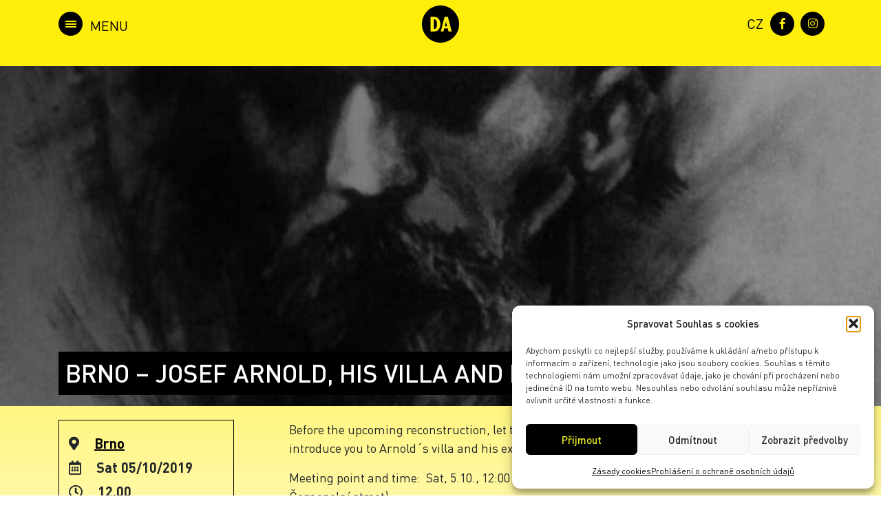

--- FILE ---
content_type: text/html; charset=UTF-8
request_url: https://archiv.denarchitektury.cz/en/program/brno-josef-arnold-jeho-vila-a-brnenske-dilo/
body_size: 15261
content:
<!DOCTYPE html>
<html xmlns="http://www.w3.org/1999/xhtml" xml:lang="en-US" lang="en-US">
<head>
	<meta charset="utf-8">
	<meta http-equiv="x-ua-compatible" content="ie=edge">
	<meta name="viewport" content="width=device-width, initial-scale=1">
	<meta name="description" content="">
	<meta name="author" content="Tomáš Potěšil / www.potesil.com">
	<meta name="url" content="http://www.denarchitektury.cz">
	
	<link rel="stylesheet" href="https://archiv.denarchitektury.cz/wp-content/themes/den-architektury/css/bootstrap.min.css">
	<link rel="stylesheet" href="https://archiv.denarchitektury.cz/wp-content/themes/den-architektury/css/slick.css">
	<link rel="stylesheet" href="https://archiv.denarchitektury.cz/wp-content/themes/den-architektury/css/slick-theme.css">
	<link rel="stylesheet" href="https://archiv.denarchitektury.cz/wp-content/themes/den-architektury/css/chocolat.css">
	<link rel="stylesheet" href="https://archiv.denarchitektury.cz/wp-content/themes/den-architektury/css/addtohomescreen.css">
	<link rel="stylesheet" href="https://use.fontawesome.com/releases/v5.1.1/css/all.css" integrity="sha384-O8whS3fhG2OnA5Kas0Y9l3cfpmYjapjI0E4theH4iuMD+pLhbf6JI0jIMfYcK3yZ" crossorigin="anonymous">
	<link rel="stylesheet" href="https://archiv.denarchitektury.cz/wp-content/themes/den-architektury/style.css">
	<link rel="apple-touch-icon" sizes="180x180" href="https://archiv.denarchitektury.cz/wp-content/themes/den-architektury/fa/apple-touch-icon.png">
	<link rel="icon" type="image/png" sizes="32x32" href="https://archiv.denarchitektury.cz/wp-content/themes/den-architektury/fa/favicon-32x32.png">
	<link rel="icon" type="image/png" sizes="16x16" href="https://archiv.denarchitektury.cz/wp-content/themes/den-architektury/fa/favicon-16x16.png">
	<link rel="manifest" href="https://archiv.denarchitektury.cz/wp-content/themes/den-architektury/fa/site.webmanifest">
	<link rel="mask-icon" href="https://archiv.denarchitektury.cz/wp-content/themes/den-architektury/fa/safari-pinned-tab.svg" color="#000000">
	<meta name="msapplication-TileColor" content="#feed00">
	<meta name="theme-color" content="#feed00">
	<meta name='robots' content='index, follow, max-image-preview:large, max-snippet:-1, max-video-preview:-1' />
	<style>img:is([sizes="auto" i], [sizes^="auto," i]) { contain-intrinsic-size: 3000px 1500px }</style>
	<link rel="alternate" hreflang="cs" href="https://archiv.denarchitektury.cz/program/brno-josef-arnold-jeho-vila-a-brnenske-dilo/" />
<link rel="alternate" hreflang="en" href="https://archiv.denarchitektury.cz/en/program/brno-josef-arnold-jeho-vila-a-brnenske-dilo/" />
<link rel="alternate" hreflang="x-default" href="https://archiv.denarchitektury.cz/program/brno-josef-arnold-jeho-vila-a-brnenske-dilo/" />

	<!-- This site is optimized with the Yoast SEO plugin v26.1.1 - https://yoast.com/wordpress/plugins/seo/ -->
	<title>Brno – Josef Arnold, his villa and his other work in Brno &#8212; Den architektury</title>
<link crossorigin data-rocket-preconnect href="https://use.fontawesome.com" rel="preconnect">
<link crossorigin data-rocket-preconnect href="https://d70shl7vidtft.cloudfront.net" rel="preconnect">
<link crossorigin data-rocket-preconnect href="https://cdnjs.cloudflare.com" rel="preconnect">
	<link rel="canonical" href="https://archiv.denarchitektury.cz/en/program/brno-josef-arnold-jeho-vila-a-brnenske-dilo/" />
	<meta property="og:locale" content="en_US" />
	<meta property="og:type" content="article" />
	<meta property="og:title" content="Brno – Josef Arnold, his villa and his other work in Brno &#8212; Den architektury" />
	<meta property="og:description" content="Sat 05/10/2019 @ 12.00 - Before the upcoming reconstruction, let the members of Josef Arnold Cultural Center introduce you to Arnold´s villa and his extensive work in Brno. Meeting point and time:  Sat, 5.10., 12:00 a.m., Drobného street 26 (entry from Černopolní street)" />
	<meta property="og:url" content="https://archiv.denarchitektury.cz/en/program/brno-josef-arnold-jeho-vila-a-brnenske-dilo/" />
	<meta property="og:site_name" content="Den architektury" />
	<meta property="article:publisher" content="https://www.facebook.com/www.denarchitektury.cz/" />
	<meta property="article:modified_time" content="2019-08-20T09:42:40+00:00" />
	<meta property="og:image" content="https://archiv.denarchitektury.cz/wp-content/uploads/2019/07/da-brno-arnoldova-1.jpg" />
	<meta property="og:image:width" content="960" />
	<meta property="og:image:height" content="640" />
	<meta property="og:image:type" content="image/jpeg" />
	<meta name="twitter:card" content="summary_large_image" />
	<script type="application/ld+json" class="yoast-schema-graph">{"@context":"https://schema.org","@graph":[{"@type":"WebPage","@id":"https://archiv.denarchitektury.cz/en/program/brno-josef-arnold-jeho-vila-a-brnenske-dilo/","url":"https://archiv.denarchitektury.cz/en/program/brno-josef-arnold-jeho-vila-a-brnenske-dilo/","name":"Brno – Josef Arnold, his villa and his other work in Brno &#8212; Den architektury","isPartOf":{"@id":"https://archiv.denarchitektury.cz/#website"},"primaryImageOfPage":{"@id":"https://archiv.denarchitektury.cz/en/program/brno-josef-arnold-jeho-vila-a-brnenske-dilo/#primaryimage"},"image":{"@id":"https://archiv.denarchitektury.cz/en/program/brno-josef-arnold-jeho-vila-a-brnenske-dilo/#primaryimage"},"thumbnailUrl":"https://archiv.denarchitektury.cz/wp-content/uploads/2019/07/da-brno-arnoldova-1.jpg","datePublished":"2019-07-24T11:06:10+00:00","dateModified":"2019-08-20T09:42:40+00:00","breadcrumb":{"@id":"https://archiv.denarchitektury.cz/en/program/brno-josef-arnold-jeho-vila-a-brnenske-dilo/#breadcrumb"},"inLanguage":"en-US","potentialAction":[{"@type":"ReadAction","target":["https://archiv.denarchitektury.cz/en/program/brno-josef-arnold-jeho-vila-a-brnenske-dilo/"]}]},{"@type":"ImageObject","inLanguage":"en-US","@id":"https://archiv.denarchitektury.cz/en/program/brno-josef-arnold-jeho-vila-a-brnenske-dilo/#primaryimage","url":"https://archiv.denarchitektury.cz/wp-content/uploads/2019/07/da-brno-arnoldova-1.jpg","contentUrl":"https://archiv.denarchitektury.cz/wp-content/uploads/2019/07/da-brno-arnoldova-1.jpg","width":960,"height":640},{"@type":"BreadcrumbList","@id":"https://archiv.denarchitektury.cz/en/program/brno-josef-arnold-jeho-vila-a-brnenske-dilo/#breadcrumb","itemListElement":[{"@type":"ListItem","position":1,"name":"Domů","item":"https://archiv.denarchitektury.cz/en/"},{"@type":"ListItem","position":2,"name":"Události","item":"https://archiv.denarchitektury.cz/program/"},{"@type":"ListItem","position":3,"name":"Brno – Josef Arnold, his villa and his other work in Brno"}]},{"@type":"WebSite","@id":"https://archiv.denarchitektury.cz/#website","url":"https://archiv.denarchitektury.cz/","name":"Den architektury","description":"30. 9. – 6. 10. 2022","publisher":{"@id":"https://archiv.denarchitektury.cz/#organization"},"potentialAction":[{"@type":"SearchAction","target":{"@type":"EntryPoint","urlTemplate":"https://archiv.denarchitektury.cz/?s={search_term_string}"},"query-input":{"@type":"PropertyValueSpecification","valueRequired":true,"valueName":"search_term_string"}}],"inLanguage":"en-US"},{"@type":"Organization","@id":"https://archiv.denarchitektury.cz/#organization","name":"Den Architektury","url":"https://archiv.denarchitektury.cz/","logo":{"@type":"ImageObject","inLanguage":"en-US","@id":"https://archiv.denarchitektury.cz/#/schema/logo/image/","url":"https://www.denarchitektury.cz/wp-content/uploads/da-logo-cerne.png","contentUrl":"https://www.denarchitektury.cz/wp-content/uploads/da-logo-cerne.png","width":282,"height":288,"caption":"Den Architektury"},"image":{"@id":"https://archiv.denarchitektury.cz/#/schema/logo/image/"},"sameAs":["https://www.facebook.com/www.denarchitektury.cz/","https://www.instagram.com/den.architektury/"]}]}</script>
	<!-- / Yoast SEO plugin. -->



<link rel='stylesheet' id='wp-block-library-css' href='https://archiv.denarchitektury.cz/wp-includes/css/dist/block-library/style.min.css?ver=6.8.3' type='text/css' media='all' />
<style id='classic-theme-styles-inline-css' type='text/css'>
/*! This file is auto-generated */
.wp-block-button__link{color:#fff;background-color:#32373c;border-radius:9999px;box-shadow:none;text-decoration:none;padding:calc(.667em + 2px) calc(1.333em + 2px);font-size:1.125em}.wp-block-file__button{background:#32373c;color:#fff;text-decoration:none}
</style>
<style id='global-styles-inline-css' type='text/css'>
:root{--wp--preset--aspect-ratio--square: 1;--wp--preset--aspect-ratio--4-3: 4/3;--wp--preset--aspect-ratio--3-4: 3/4;--wp--preset--aspect-ratio--3-2: 3/2;--wp--preset--aspect-ratio--2-3: 2/3;--wp--preset--aspect-ratio--16-9: 16/9;--wp--preset--aspect-ratio--9-16: 9/16;--wp--preset--color--black: #000000;--wp--preset--color--cyan-bluish-gray: #abb8c3;--wp--preset--color--white: #ffffff;--wp--preset--color--pale-pink: #f78da7;--wp--preset--color--vivid-red: #cf2e2e;--wp--preset--color--luminous-vivid-orange: #ff6900;--wp--preset--color--luminous-vivid-amber: #fcb900;--wp--preset--color--light-green-cyan: #7bdcb5;--wp--preset--color--vivid-green-cyan: #00d084;--wp--preset--color--pale-cyan-blue: #8ed1fc;--wp--preset--color--vivid-cyan-blue: #0693e3;--wp--preset--color--vivid-purple: #9b51e0;--wp--preset--gradient--vivid-cyan-blue-to-vivid-purple: linear-gradient(135deg,rgba(6,147,227,1) 0%,rgb(155,81,224) 100%);--wp--preset--gradient--light-green-cyan-to-vivid-green-cyan: linear-gradient(135deg,rgb(122,220,180) 0%,rgb(0,208,130) 100%);--wp--preset--gradient--luminous-vivid-amber-to-luminous-vivid-orange: linear-gradient(135deg,rgba(252,185,0,1) 0%,rgba(255,105,0,1) 100%);--wp--preset--gradient--luminous-vivid-orange-to-vivid-red: linear-gradient(135deg,rgba(255,105,0,1) 0%,rgb(207,46,46) 100%);--wp--preset--gradient--very-light-gray-to-cyan-bluish-gray: linear-gradient(135deg,rgb(238,238,238) 0%,rgb(169,184,195) 100%);--wp--preset--gradient--cool-to-warm-spectrum: linear-gradient(135deg,rgb(74,234,220) 0%,rgb(151,120,209) 20%,rgb(207,42,186) 40%,rgb(238,44,130) 60%,rgb(251,105,98) 80%,rgb(254,248,76) 100%);--wp--preset--gradient--blush-light-purple: linear-gradient(135deg,rgb(255,206,236) 0%,rgb(152,150,240) 100%);--wp--preset--gradient--blush-bordeaux: linear-gradient(135deg,rgb(254,205,165) 0%,rgb(254,45,45) 50%,rgb(107,0,62) 100%);--wp--preset--gradient--luminous-dusk: linear-gradient(135deg,rgb(255,203,112) 0%,rgb(199,81,192) 50%,rgb(65,88,208) 100%);--wp--preset--gradient--pale-ocean: linear-gradient(135deg,rgb(255,245,203) 0%,rgb(182,227,212) 50%,rgb(51,167,181) 100%);--wp--preset--gradient--electric-grass: linear-gradient(135deg,rgb(202,248,128) 0%,rgb(113,206,126) 100%);--wp--preset--gradient--midnight: linear-gradient(135deg,rgb(2,3,129) 0%,rgb(40,116,252) 100%);--wp--preset--font-size--small: 13px;--wp--preset--font-size--medium: 20px;--wp--preset--font-size--large: 36px;--wp--preset--font-size--x-large: 42px;--wp--preset--spacing--20: 0.44rem;--wp--preset--spacing--30: 0.67rem;--wp--preset--spacing--40: 1rem;--wp--preset--spacing--50: 1.5rem;--wp--preset--spacing--60: 2.25rem;--wp--preset--spacing--70: 3.38rem;--wp--preset--spacing--80: 5.06rem;--wp--preset--shadow--natural: 6px 6px 9px rgba(0, 0, 0, 0.2);--wp--preset--shadow--deep: 12px 12px 50px rgba(0, 0, 0, 0.4);--wp--preset--shadow--sharp: 6px 6px 0px rgba(0, 0, 0, 0.2);--wp--preset--shadow--outlined: 6px 6px 0px -3px rgba(255, 255, 255, 1), 6px 6px rgba(0, 0, 0, 1);--wp--preset--shadow--crisp: 6px 6px 0px rgba(0, 0, 0, 1);}:where(.is-layout-flex){gap: 0.5em;}:where(.is-layout-grid){gap: 0.5em;}body .is-layout-flex{display: flex;}.is-layout-flex{flex-wrap: wrap;align-items: center;}.is-layout-flex > :is(*, div){margin: 0;}body .is-layout-grid{display: grid;}.is-layout-grid > :is(*, div){margin: 0;}:where(.wp-block-columns.is-layout-flex){gap: 2em;}:where(.wp-block-columns.is-layout-grid){gap: 2em;}:where(.wp-block-post-template.is-layout-flex){gap: 1.25em;}:where(.wp-block-post-template.is-layout-grid){gap: 1.25em;}.has-black-color{color: var(--wp--preset--color--black) !important;}.has-cyan-bluish-gray-color{color: var(--wp--preset--color--cyan-bluish-gray) !important;}.has-white-color{color: var(--wp--preset--color--white) !important;}.has-pale-pink-color{color: var(--wp--preset--color--pale-pink) !important;}.has-vivid-red-color{color: var(--wp--preset--color--vivid-red) !important;}.has-luminous-vivid-orange-color{color: var(--wp--preset--color--luminous-vivid-orange) !important;}.has-luminous-vivid-amber-color{color: var(--wp--preset--color--luminous-vivid-amber) !important;}.has-light-green-cyan-color{color: var(--wp--preset--color--light-green-cyan) !important;}.has-vivid-green-cyan-color{color: var(--wp--preset--color--vivid-green-cyan) !important;}.has-pale-cyan-blue-color{color: var(--wp--preset--color--pale-cyan-blue) !important;}.has-vivid-cyan-blue-color{color: var(--wp--preset--color--vivid-cyan-blue) !important;}.has-vivid-purple-color{color: var(--wp--preset--color--vivid-purple) !important;}.has-black-background-color{background-color: var(--wp--preset--color--black) !important;}.has-cyan-bluish-gray-background-color{background-color: var(--wp--preset--color--cyan-bluish-gray) !important;}.has-white-background-color{background-color: var(--wp--preset--color--white) !important;}.has-pale-pink-background-color{background-color: var(--wp--preset--color--pale-pink) !important;}.has-vivid-red-background-color{background-color: var(--wp--preset--color--vivid-red) !important;}.has-luminous-vivid-orange-background-color{background-color: var(--wp--preset--color--luminous-vivid-orange) !important;}.has-luminous-vivid-amber-background-color{background-color: var(--wp--preset--color--luminous-vivid-amber) !important;}.has-light-green-cyan-background-color{background-color: var(--wp--preset--color--light-green-cyan) !important;}.has-vivid-green-cyan-background-color{background-color: var(--wp--preset--color--vivid-green-cyan) !important;}.has-pale-cyan-blue-background-color{background-color: var(--wp--preset--color--pale-cyan-blue) !important;}.has-vivid-cyan-blue-background-color{background-color: var(--wp--preset--color--vivid-cyan-blue) !important;}.has-vivid-purple-background-color{background-color: var(--wp--preset--color--vivid-purple) !important;}.has-black-border-color{border-color: var(--wp--preset--color--black) !important;}.has-cyan-bluish-gray-border-color{border-color: var(--wp--preset--color--cyan-bluish-gray) !important;}.has-white-border-color{border-color: var(--wp--preset--color--white) !important;}.has-pale-pink-border-color{border-color: var(--wp--preset--color--pale-pink) !important;}.has-vivid-red-border-color{border-color: var(--wp--preset--color--vivid-red) !important;}.has-luminous-vivid-orange-border-color{border-color: var(--wp--preset--color--luminous-vivid-orange) !important;}.has-luminous-vivid-amber-border-color{border-color: var(--wp--preset--color--luminous-vivid-amber) !important;}.has-light-green-cyan-border-color{border-color: var(--wp--preset--color--light-green-cyan) !important;}.has-vivid-green-cyan-border-color{border-color: var(--wp--preset--color--vivid-green-cyan) !important;}.has-pale-cyan-blue-border-color{border-color: var(--wp--preset--color--pale-cyan-blue) !important;}.has-vivid-cyan-blue-border-color{border-color: var(--wp--preset--color--vivid-cyan-blue) !important;}.has-vivid-purple-border-color{border-color: var(--wp--preset--color--vivid-purple) !important;}.has-vivid-cyan-blue-to-vivid-purple-gradient-background{background: var(--wp--preset--gradient--vivid-cyan-blue-to-vivid-purple) !important;}.has-light-green-cyan-to-vivid-green-cyan-gradient-background{background: var(--wp--preset--gradient--light-green-cyan-to-vivid-green-cyan) !important;}.has-luminous-vivid-amber-to-luminous-vivid-orange-gradient-background{background: var(--wp--preset--gradient--luminous-vivid-amber-to-luminous-vivid-orange) !important;}.has-luminous-vivid-orange-to-vivid-red-gradient-background{background: var(--wp--preset--gradient--luminous-vivid-orange-to-vivid-red) !important;}.has-very-light-gray-to-cyan-bluish-gray-gradient-background{background: var(--wp--preset--gradient--very-light-gray-to-cyan-bluish-gray) !important;}.has-cool-to-warm-spectrum-gradient-background{background: var(--wp--preset--gradient--cool-to-warm-spectrum) !important;}.has-blush-light-purple-gradient-background{background: var(--wp--preset--gradient--blush-light-purple) !important;}.has-blush-bordeaux-gradient-background{background: var(--wp--preset--gradient--blush-bordeaux) !important;}.has-luminous-dusk-gradient-background{background: var(--wp--preset--gradient--luminous-dusk) !important;}.has-pale-ocean-gradient-background{background: var(--wp--preset--gradient--pale-ocean) !important;}.has-electric-grass-gradient-background{background: var(--wp--preset--gradient--electric-grass) !important;}.has-midnight-gradient-background{background: var(--wp--preset--gradient--midnight) !important;}.has-small-font-size{font-size: var(--wp--preset--font-size--small) !important;}.has-medium-font-size{font-size: var(--wp--preset--font-size--medium) !important;}.has-large-font-size{font-size: var(--wp--preset--font-size--large) !important;}.has-x-large-font-size{font-size: var(--wp--preset--font-size--x-large) !important;}
:where(.wp-block-post-template.is-layout-flex){gap: 1.25em;}:where(.wp-block-post-template.is-layout-grid){gap: 1.25em;}
:where(.wp-block-columns.is-layout-flex){gap: 2em;}:where(.wp-block-columns.is-layout-grid){gap: 2em;}
:root :where(.wp-block-pullquote){font-size: 1.5em;line-height: 1.6;}
</style>
<link rel='stylesheet' id='events-manager-css' href='https://archiv.denarchitektury.cz/wp-content/plugins/events-manager/includes/css/events_manager.css?ver=5.95' type='text/css' media='all' />
<link rel='stylesheet' id='related-posts-by-taxonomy-css' href='https://archiv.denarchitektury.cz/wp-content/plugins/related-posts-by-taxonomy/includes/assets/css/styles.css?ver=6.8.3' type='text/css' media='all' />
<link rel='stylesheet' id='swpm.common-css' href='https://archiv.denarchitektury.cz/wp-content/plugins/simple-membership/css/swpm.common.css?ver=4.6.8' type='text/css' media='all' />
<link rel='stylesheet' id='cmplz-general-css' href='https://archiv.denarchitektury.cz/wp-content/plugins/complianz-gdpr-premium/assets/css/cookieblocker.min.css?ver=1760954666' type='text/css' media='all' />
<link rel='stylesheet' id='search-filter-plugin-styles-css' href='https://archiv.denarchitektury.cz/wp-content/plugins/search-filter-pro/public/assets/css/search-filter.min.css?ver=2.4.6' type='text/css' media='all' />
<script type="text/javascript" src="https://archiv.denarchitektury.cz/wp-includes/js/jquery/jquery.min.js?ver=3.7.1" id="jquery-core-js"></script>
<script type="text/javascript" src="https://archiv.denarchitektury.cz/wp-includes/js/jquery/jquery-migrate.min.js?ver=3.4.1" id="jquery-migrate-js"></script>
<script type="text/javascript" src="https://archiv.denarchitektury.cz/wp-includes/js/jquery/ui/core.min.js?ver=1.13.3" id="jquery-ui-core-js"></script>
<script type="text/javascript" src="https://archiv.denarchitektury.cz/wp-includes/js/jquery/ui/mouse.min.js?ver=1.13.3" id="jquery-ui-mouse-js"></script>
<script type="text/javascript" src="https://archiv.denarchitektury.cz/wp-includes/js/jquery/ui/sortable.min.js?ver=1.13.3" id="jquery-ui-sortable-js"></script>
<script type="text/javascript" src="https://archiv.denarchitektury.cz/wp-includes/js/jquery/ui/datepicker.min.js?ver=1.13.3" id="jquery-ui-datepicker-js"></script>
<script type="text/javascript" id="jquery-ui-datepicker-js-after">
/* <![CDATA[ */
jQuery(function(jQuery){jQuery.datepicker.setDefaults({"closeText":"Close","currentText":"Today","monthNames":["January","February","March","April","May","June","July","August","September","October","November","December"],"monthNamesShort":["Jan","Feb","Mar","Apr","May","Jun","Jul","Aug","Sep","Oct","Nov","Dec"],"nextText":"Next","prevText":"Previous","dayNames":["Sunday","Monday","Tuesday","Wednesday","Thursday","Friday","Saturday"],"dayNamesShort":["Sun","Mon","Tue","Wed","Thu","Fri","Sat"],"dayNamesMin":["S","M","T","W","T","F","S"],"dateFormat":"d.mm.yy","firstDay":1,"isRTL":false});});
/* ]]> */
</script>
<script type="text/javascript" src="https://archiv.denarchitektury.cz/wp-includes/js/jquery/ui/menu.min.js?ver=1.13.3" id="jquery-ui-menu-js"></script>
<script type="text/javascript" src="https://archiv.denarchitektury.cz/wp-includes/js/dist/dom-ready.min.js?ver=f77871ff7694fffea381" id="wp-dom-ready-js"></script>
<script type="text/javascript" src="https://archiv.denarchitektury.cz/wp-includes/js/dist/hooks.min.js?ver=4d63a3d491d11ffd8ac6" id="wp-hooks-js"></script>
<script type="text/javascript" src="https://archiv.denarchitektury.cz/wp-includes/js/dist/i18n.min.js?ver=5e580eb46a90c2b997e6" id="wp-i18n-js"></script>
<script type="text/javascript" id="wp-i18n-js-after">
/* <![CDATA[ */
wp.i18n.setLocaleData( { 'text direction\u0004ltr': [ 'ltr' ] } );
/* ]]> */
</script>
<script type="text/javascript" src="https://archiv.denarchitektury.cz/wp-includes/js/dist/a11y.min.js?ver=3156534cc54473497e14" id="wp-a11y-js"></script>
<script type="text/javascript" src="https://archiv.denarchitektury.cz/wp-includes/js/jquery/ui/autocomplete.min.js?ver=1.13.3" id="jquery-ui-autocomplete-js"></script>
<script type="text/javascript" src="https://archiv.denarchitektury.cz/wp-includes/js/jquery/ui/resizable.min.js?ver=1.13.3" id="jquery-ui-resizable-js"></script>
<script type="text/javascript" src="https://archiv.denarchitektury.cz/wp-includes/js/jquery/ui/draggable.min.js?ver=1.13.3" id="jquery-ui-draggable-js"></script>
<script type="text/javascript" src="https://archiv.denarchitektury.cz/wp-includes/js/jquery/ui/controlgroup.min.js?ver=1.13.3" id="jquery-ui-controlgroup-js"></script>
<script type="text/javascript" src="https://archiv.denarchitektury.cz/wp-includes/js/jquery/ui/checkboxradio.min.js?ver=1.13.3" id="jquery-ui-checkboxradio-js"></script>
<script type="text/javascript" src="https://archiv.denarchitektury.cz/wp-includes/js/jquery/ui/button.min.js?ver=1.13.3" id="jquery-ui-button-js"></script>
<script type="text/javascript" src="https://archiv.denarchitektury.cz/wp-includes/js/jquery/ui/dialog.min.js?ver=1.13.3" id="jquery-ui-dialog-js"></script>
<script type="text/javascript" id="events-manager-js-extra">
/* <![CDATA[ */
var EM = {"ajaxurl":"https:\/\/archiv.denarchitektury.cz\/wp-admin\/admin-ajax.php?em_lang=en_US&lang=en","locationajaxurl":"https:\/\/archiv.denarchitektury.cz\/wp-admin\/admin-ajax.php?action=locations_search&em_lang=en_US&lang=en","firstDay":"1","locale":"en","dateFormat":"dd.mm.yy","ui_css":"https:\/\/archiv.denarchitektury.cz\/wp-content\/plugins\/events-manager\/includes\/css\/jquery-ui.css","show24hours":"1","is_ssl":"1","google_maps_api":"AIzaSyAEOG_Ezg3YTcwZXydhlInm-2qV6l0b28g","txt_searching":"Searching...","txt_loading":"Loading..."};
/* ]]> */
</script>
<script type="text/javascript" src="https://archiv.denarchitektury.cz/wp-content/plugins/events-manager/includes/js/events-manager.js?ver=5.95" id="events-manager-js"></script>
<script type="text/javascript" id="snazzymaps-js-js-extra">
/* <![CDATA[ */
var SnazzyDataForSnazzyMaps = [];
SnazzyDataForSnazzyMaps={"id":37,"name":"Lunar Landscape","description":"A cool style with inverted lightness. The dark grey-blue water color contrasts well with blacks and greys. Great for dark websites with a bit of color.","url":"https:\/\/snazzymaps.com\/style\/37\/lunar-landscape","imageUrl":"https:\/\/snazzy-maps-cdn.azureedge.net\/assets\/37-lunar-landscape.png?v=20170626074350","json":"[{\"stylers\":[{\"hue\":\"#ff1a00\"},{\"invert_lightness\":true},{\"saturation\":-100},{\"lightness\":33},{\"gamma\":0.5}]},{\"featureType\":\"water\",\"elementType\":\"geometry\",\"stylers\":[{\"color\":\"#2D333C\"}]}]","views":58113,"favorites":302,"createdBy":{"name":"Anonymous","url":null},"createdOn":"2013-11-12T18:14:40.277","tags":["dark","greyscale"],"colors":["black","blue","gray"]};
/* ]]> */
</script>
<script type="text/javascript" src="https://archiv.denarchitektury.cz/wp-content/plugins/snazzy-maps/snazzymaps.js?ver=1.5.0" id="snazzymaps-js-js"></script>
<script type="text/javascript" id="search-filter-plugin-build-js-extra">
/* <![CDATA[ */
var SF_LDATA = {"ajax_url":"https:\/\/archiv.denarchitektury.cz\/wp-admin\/admin-ajax.php","home_url":"https:\/\/archiv.denarchitektury.cz\/en\/"};
/* ]]> */
</script>
<script type="text/javascript" src="https://archiv.denarchitektury.cz/wp-content/plugins/search-filter-pro/public/assets/js/search-filter-build.min.js?ver=2.4.6" id="search-filter-plugin-build-js"></script>
<script type="text/javascript" src="https://archiv.denarchitektury.cz/wp-content/plugins/search-filter-pro/public/assets/js/chosen.jquery.min.js?ver=2.4.6" id="search-filter-plugin-chosen-js"></script>
<link rel="https://api.w.org/" href="https://archiv.denarchitektury.cz/en/wp-json/" /><link rel="EditURI" type="application/rsd+xml" title="RSD" href="https://archiv.denarchitektury.cz/xmlrpc.php?rsd" />
<link rel='shortlink' href='https://archiv.denarchitektury.cz/en/?p=13557' />
<link rel="alternate" title="oEmbed (JSON)" type="application/json+oembed" href="https://archiv.denarchitektury.cz/en/wp-json/oembed/1.0/embed?url=https%3A%2F%2Farchiv.denarchitektury.cz%2Fen%2Fprogram%2Fbrno-josef-arnold-jeho-vila-a-brnenske-dilo%2F" />
<link rel="alternate" title="oEmbed (XML)" type="text/xml+oembed" href="https://archiv.denarchitektury.cz/en/wp-json/oembed/1.0/embed?url=https%3A%2F%2Farchiv.denarchitektury.cz%2Fen%2Fprogram%2Fbrno-josef-arnold-jeho-vila-a-brnenske-dilo%2F&#038;format=xml" />
<meta name="generator" content="WPML ver:4.8.3 stt:9,1;" />
			<style>.cmplz-hidden {
					display: none !important;
				}</style>	<style> nav .clenove { display: none; } </style><!-- Google tag (gtag.js) -->
<script type="text/plain" data-service="google-analytics" data-category="statistics" async data-cmplz-src="https://www.googletagmanager.com/gtag/js?id=G-72E6LG4M1H"></script>
<script>
  window.dataLayer = window.dataLayer || [];
  function gtag(){dataLayer.push(arguments);}
  gtag('js', new Date());

  gtag('config', 'G-72E6LG4M1H');
</script>
			<link rel="stylesheet" href="https://archiv.denarchitektury.cz/wp-content/themes/den-architektury/js/leaflet/leaflet.css"/>
		<script type="text/javascript" src="https://archiv.denarchitektury.cz/wp-content/themes/den-architektury/js/leaflet/leaflet.js"/>
		<script type="text/javascript" src="https://c.seznam.cz/js/rc.js"></script>
	<script>
			var retargetingConf = {
			rtgId: 221466
		};
		if (window.rc && window.rc.retargetingHit) {
			window.rc.retargetingHit(retargetingConf);
		}
	</script>
<meta name="generator" content="WP Rocket 3.19.4" data-wpr-features="wpr_preconnect_external_domains wpr_preload_links wpr_desktop" /></head>
<body data-cmplz=1 class="wp-singular event-template-default single single-event postid-13557 wp-theme-den-architektury">
	<header >
		<div  class="container">
			<nav>
				<div class="logo">
					<a href="https://denarchitektury.cz">
						<img class="logo-white" src="https://archiv.denarchitektury.cz/wp-content/themes/den-architektury/img/logo-da.svg" alt="Den Architektury logo" />
						<img class="logo-black" src="https://archiv.denarchitektury.cz/wp-content/themes/den-architektury/img/logo-da-black.svg" alt="Den Architektury logo" />
					</a>
				</div>
				<div id="sidebar-open" class="menu toggler">
					<div class="hamburger">
						<span></span>
						<span></span>
						<span></span>
					</div>
				</div>
				<div id="sidebar" class="menu sidenav">
					<div id="sidebar-close" class="toggler">
						<div class="hamburger">
							<span></span>
							<span></span>
						</div>
					</div>
					<ul id="menu-main-navigation" class="navigation list-unstyled"><li id="menu-item-46208" class="menu-item menu-item-type-post_type menu-item-object-page menu-item-home menu-item-46208 nav-item"><a href="https://archiv.denarchitektury.cz/en/">Homepage</a></li>
<li id="menu-item-46209" class="menu-item menu-item-type-post_type menu-item-object-page menu-item-46209 nav-item"><a href="https://archiv.denarchitektury.cz/en/about-us/">About us</a></li>
<li id="menu-item-46210" class="menu-item menu-item-type-post_type menu-item-object-page menu-item-46210 nav-item"><a href="https://archiv.denarchitektury.cz/en/programme/">Programme</a></li>
<li id="menu-item-46211" class="menu-item menu-item-type-post_type menu-item-object-page menu-item-46211 nav-item"><a href="https://archiv.denarchitektury.cz/en/archive/">Archive</a></li>
<li id="menu-item-54623" class="menu-item menu-item-type-custom menu-item-object-custom menu-item-54623 nav-item"><a href="https://archiv.denarchitektury.cz/en/archive">Archive</a></li>
<li id="menu-item-46212" class="menu-item menu-item-type-post_type menu-item-object-page menu-item-46212 nav-item"><a href="https://archiv.denarchitektury.cz/en/partners/">Partners</a></li>
</ul>				</div>
		    </nav>
		    <!-- ./navigation -->
		    <div  class="tech">
			    
<div class="wpml-ls-statics-footer wpml-ls wpml-ls-legacy-list-horizontal">
	<ul role="menu"><li class="wpml-ls-slot-footer wpml-ls-item wpml-ls-item-cs wpml-ls-first-item wpml-ls-item-legacy-list-horizontal" role="none">
				<a href="https://archiv.denarchitektury.cz/program/brno-josef-arnold-jeho-vila-a-brnenske-dilo/" class="wpml-ls-link" role="menuitem"  aria-label="Switch to CZ(CZ)" title="Switch to CZ(CZ)" >
                                                        <img
            class="wpml-ls-flag"
            src="https://archiv.denarchitektury.cz/wp-content/plugins/sitepress-multilingual-cms/res/flags/cs.png"
            alt=""
            width=18
            height=12
    /><span class="wpml-ls-native" lang="cs">CZ</span></a>
			</li><li class="wpml-ls-slot-footer wpml-ls-item wpml-ls-item-en wpml-ls-current-language wpml-ls-last-item wpml-ls-item-legacy-list-horizontal" role="none">
				<a href="https://archiv.denarchitektury.cz/en/program/brno-josef-arnold-jeho-vila-a-brnenske-dilo/" class="wpml-ls-link" role="menuitem" >
                                                        <img
            class="wpml-ls-flag"
            src="https://archiv.denarchitektury.cz/wp-content/plugins/sitepress-multilingual-cms/res/flags/en.png"
            alt=""
            width=18
            height=12
    /><span class="wpml-ls-native" role="menuitem">EN</span></a>
			</li></ul>
</div>
			    <!-- ./language switcher -->
			    <ul class="list-inline social-icons">
			    	<li class="list-inline-item">
			    		<a target="_blank" href="https://www.facebook.com/www.denarchitektury.cz/">
			    			<i class="fab fa-facebook-f"></i>
			    		</a>
			    	</li>
			    	<li class="list-inline-item">
			    		<a target="_blank" href="https://www.instagram.com/den.architektury/">
			    			<i class="fab fa-instagram"></i>
			    		</a>
			    	</li>
			    </ul>
			    <!-- ./ social icons -->
			    <div  class="clearfix"></div>
			</div>
			<!-- ./tech -->
		</div>
	</header>
	<!-- ./header -->	<div  class="content-container">
				<div  class="event-header">
			<div  class="container">
				<h1>
					Brno – Josef Arnold, his villa and his other work in Brno				</h1>
			</div>
			<div  class="event-header-image" style="background-image:url(https://archiv.denarchitektury.cz/wp-content/uploads/2019/07/da-brno-arnoldova-2-810x1080.jpg)"></div>
		</div>
		
			<div  class="container">
				<div  class="row">
					<div class="col-md-4 col-lg-3 order-md-1 order-2">
						<div class="sidebar">
							<ul class="list-unstyled">
																<li><i class="fas fa-map-marker-alt"></i><a href="/program/?action=search_events&city=Brno">Brno</a></li>								
								<li><i class="far fa-calendar-alt"></i>Sat 05/10/2019</li>
								<li><i class="far fa-clock"></i>12.00</li>
													<li>
			<i class="icon" style="background: url(https://www.denarchitektury.cz/wp-content/uploads/2018/08/i_hura-dovnitr.png)"></i>Rush inside!		</li>
				
																							
							</ul>
						</div>
																		<a name="event-map" id="event-map" class="anchor"></a>
						<div class="sidebar reservation">
																						</div>
						
														<div class="sidebar-map" style="position: relative; width: 100%; height: 250px;">
								<div class="leaflet-map" id="leaflet-map" style="position: absolute; left: 0; top: 0; width: 100%; height: 100%; background-color: #fff">
								</div>
							</div>

							<script language="JavaScript">
								const API_KEY = '53tJMWPMMr2M6CrKp7O1riT95VbhFqtWqDzKiyWTsvs';
								const map = L.map('leaflet-map').setView([49.2071477,16.614443700000038], 16);
								layer=L.tileLayer(`https://api.mapy.cz/v1/maptiles/basic/256/{z}/{x}/{y}?apikey=${API_KEY}`, {
		  							minZoom: 0,
		  							maxZoom: 19,
		  							attribution: '<a href="https://api.mapy.cz/copyright" target="_blank">&copy; Seznam.cz a.s. a další</a>',
								});
								layer.addTo(map);

								layer.getContainer().style.filter = 'grayscale(100%) opacity(90%)';

								var eventIcon = L.icon({
		        					iconUrl: 'https://denarchitektury.cz/wp-content/themes/den-architektury/img/location-dot-duotone-solid.svg',
		        					iconSize: [27, 30], // size of the icon       
		        					iconAnchor: [14, 30], // point of the icon which will correspond to marker's location        
		        					popupAnchor: [-0, -28] // point from which the popup should open relative to the iconAnchor
		    					});
		    															var marker = L.marker([49.2071477, 16.614443700000038], { icon: eventIcon }).addTo(map);
										marker.bindPopup(
											'<div class="marker">'+
												'<span class="title">'+
													'<a href="https://archiv.denarchitektury.cz/en/program/brno-josef-arnold-jeho-vila-a-brnenske-dilo/">'+
														'Brno – Josef Arnold, his villa and his other work in Brno'+
													'</a>'+
												'</span>'+
												'<p class="address">'+
											 		'Drobného 26, Brno-sever-Černá Pole, Česko'+
											 	'</p>'+
											 '</div>');
																	const LogoControl = L.Control.extend({
		  							options: {
		    							position: 'bottomleft',
		  							},
									onAdd: function (map) {
		    							const container = L.DomUtil.create('div');
		    							const link = L.DomUtil.create('a', '', container);
										link.setAttribute('href', 'http://mapy.cz/');
		    							link.setAttribute('target', '_blank');
		    							link.innerHTML = '<img src="https://api.mapy.cz/img/api/logo.svg" />';
		    							L.DomEvent.disableClickPropagation(link);
		    							return container;
		  							},
								});
								new LogoControl().addTo(map);
							</script>

												
					</div>
					<div  class="col-md-8 col-lg-9 order-1">
						<div class="content">
							<p>Before the upcoming reconstruction, let the members of Josef Arnold Cultural Center introduce you to Arnold´s villa and his extensive work in Brno.</p>
<p>Meeting point and time:  Sat, 5.10., 12:00 a.m., Drobného street 26 (entry from Černopolní street)</p>

																						<div class="photogallery chocolat-parent">
								    <div class="row">
								        								            <div class="col-6 col-lg-3">
								            	<div class="image" style="background-image: url(https://archiv.denarchitektury.cz/wp-content/uploads/2019/07/da-brno-arnoldova-2-500x500.jpg)">
								                	<a class="chocolat-image" href="https://archiv.denarchitektury.cz/wp-content/uploads/2019/07/da-brno-arnoldova-2.jpg"></a>
								                </div>
								            </div>
								        								            <div class="col-6 col-lg-3">
								            	<div class="image" style="background-image: url(https://archiv.denarchitektury.cz/wp-content/uploads/2019/07/da-brno-arnoldova-1-500x500.jpg)">
								                	<a class="chocolat-image" href="https://archiv.denarchitektury.cz/wp-content/uploads/2019/07/da-brno-arnoldova-1.jpg"></a>
								                </div>
								            </div>
								        								    </div>
								</div>
							
																																					</div>
					</div>
				</div>
							</div>
			<!-- ./container -->
	</div>
	<!-- ./content container -->

	<footer >
		<div  class="container">
			<ul id="menu-patickova-navigace" class="list-unstyled footer-menu float-left"><li id="menu-item-51" class="menu-item menu-item-type-custom menu-item-object-custom menu-item-51"><a href="http://denarchitektury.cz">Den architektury</a></li>
<li id="menu-item-52" class="menu-item menu-item-type-custom menu-item-object-custom menu-item-52"><a target="_blank" href="http://filmarchitektura.cz">Film a architektura</a></li>
<li id="menu-item-384" class="menu-item menu-item-type-custom menu-item-object-custom menu-item-384"><a target="_blank" href="http://www.kruh.info">Přednášky</a></li>
</ul>			<div  id="mailchimp-form">
				<script>
        			(function (w,d,s,o,f,js,fjs) {
            			w['ecm-widget']=o;w[o] = w[o] || function () { (w[o].q = w[o].q || []).push(arguments) };
            			js = d.createElement(s), fjs = d.getElementsByTagName(s)[0];
            			js.id = '4-f67e22c6c3dacfc9b77b6b40399abc16'; js.dataset.a = 'kruh'; js.src = f; js.async = 1; fjs.parentNode.insertBefore(js, fjs);
        			}(window, document, 'script', 'ecmwidget', 'https://d70shl7vidtft.cloudfront.net/widget.js'));
    			</script>
            <div id="f-4-f67e22c6c3dacfc9b77b6b40399abc16"></div>
   			</div>
			<!-- ./loga -->
			<div  class="logos">
				<ul class="list-inline float-right">
					<li class="list-inline-item">
						<a target="_blank" href="http://www.kruh.info">
							<img src="https://archiv.denarchitektury.cz/wp-content/themes/den-architektury/img/logo-kruh.svg" alt="Logo KRUH" />
						</a>
					</li>
					<li class="list-inline-item">
						<a target="_blank" href="http://www.denarchitektury.cz">
							<img src="https://archiv.denarchitektury.cz/wp-content/themes/den-architektury/img/logo-da.svg" alt="Logo Den Architektury" />
						</a>
					</li>
					<li class="list-inline-item">
						<a target="_blank" href="http://filmarchitektura.cz">
							<img src="https://archiv.denarchitektury.cz/wp-content/themes/den-architektury/img/logo-fa.svg" alt="Logo Film a Architektura" />
						</a>
					</li>
				</ul>
			</div>
			<!--ul class="list-inline social-icons float-right">
		    	<li class="list-inline-item">
		    		<a target="_blank" href="https://www.facebook.com/www.denarchitektury.cz/">
		    			<i class="fab fa-facebook-f"></i>
		    		</a>
		    	</li>
		    	<li class="list-inline-item">
		    		<a target="_blank" href="https://www.instagram.com/kruh_cz/">
		    			<i class="fab fa-instagram"></i>
		    		</a>
		    	</li>
		    </ul-->
		    <!-- ./footer social icons -->
		    <div class="clearfix"></div>
		    <div  class="copyright">
		    	<span class="float-left">
		    		&copy; 2026 KRUH
		    	</span>
		    	<p class="float-right">
		    		design a kód <a target="_blank" href="http://teodorik.com">TM</a> & <a target="_blank" href="http://potesil.com">TP</a>
		    	</p>
			    <div class="clearfix"></div>
			</div>
			<!-- ./copyright -->
		</div>
	</footer>
	<!-- ./footer -->
	<div  class="header-bg"></div>
	<style type="text/css">
					#sidebar-close.toggler:after {
				content: "Close";
		    }
			</style>
	<script src="https://archiv.denarchitektury.cz/wp-content/themes/den-architektury/js/jquery-3.2.1.min.js"></script>
	<script type="text/plain" data-service="acf-custom-maps" data-category="marketing" data-cmplz-src="https://maps.googleapis.com/maps/api/js?key=AIzaSyAEOG_Ezg3YTcwZXydhlInm-2qV6l0b28g"></script>
	<script src="https://cdnjs.cloudflare.com/ajax/libs/popper.js/1.12.9/umd/popper.min.js" integrity="sha384-ApNbgh9B+Y1QKtv3Rn7W3mgPxhU9K/ScQsAP7hUibX39j7fakFPskvXusvfa0b4Q" crossorigin="anonymous"></script>
	<script src="https://archiv.denarchitektury.cz/wp-content/themes/den-architektury/js/bootstrap.min.js"></script>
	<script src="https://archiv.denarchitektury.cz/wp-content/themes/den-architektury/js/slick.min.js"></script>
	<script src="https://archiv.denarchitektury.cz/wp-content/themes/den-architektury/js/jquery.chocolat.js"></script>
			<script src="https://archiv.denarchitektury.cz/wp-content/themes/den-architektury/js/google-maps-event.js"></script>	<script src="https://archiv.denarchitektury.cz/wp-content/themes/den-architektury/js/jquery.matchHeight.js"></script>
	<script src="https://archiv.denarchitektury.cz/wp-content/themes/den-architektury/js/dragscroll.js"></script>
	<script src="https://archiv.denarchitektury.cz/wp-content/themes/den-architektury/js/addtohomescreen.min.js"></script>
	<!--script src="https://archiv.denarchitektury.cz/wp-content/themes/den-architektury/js/jquery.cookiebar.js"></script-->
	<script src="https://archiv.denarchitektury.cz/wp-content/themes/den-architektury/js/jquery-ui.js"></script>
	<script src="https://archiv.denarchitektury.cz/wp-content/themes/den-architektury/js/custom.js"></script>
	<script> 
		jQuery(function(){
			$.cookieBar({
				message: 'This site uses cookies',
				policyButton: true,
				policyText: 'More information',
				policyURL: '/en/cookies',
				acceptButton: true,
				acceptText: 'I Understand',
				fixed: true,
				bottom: true,
				zindex: '10',
				domain: String(window.location.hostname),
				referrer: String(document.referrer)
			});
		});
	</script>
	<script type="speculationrules">
{"prefetch":[{"source":"document","where":{"and":[{"href_matches":"\/en\/*"},{"not":{"href_matches":["\/wp-*.php","\/wp-admin\/*","\/wp-content\/uploads\/*","\/wp-content\/*","\/wp-content\/plugins\/*","\/wp-content\/themes\/den-architektury\/*","\/en\/*\\?(.+)"]}},{"not":{"selector_matches":"a[rel~=\"nofollow\"]"}},{"not":{"selector_matches":".no-prefetch, .no-prefetch a"}}]},"eagerness":"conservative"}]}
</script>

<!-- Consent Management powered by Complianz | GDPR/CCPA Cookie Consent https://wordpress.org/plugins/complianz-gdpr -->
<div id="cmplz-cookiebanner-container"><div class="cmplz-cookiebanner cmplz-hidden banner-1 bottom-right-view-preferences optin cmplz-bottom-right cmplz-categories-type-view-preferences" aria-modal="true" data-nosnippet="true" role="dialog" aria-live="polite" aria-labelledby="cmplz-header-1-optin" aria-describedby="cmplz-message-1-optin">
	<div class="cmplz-header">
		<div class="cmplz-logo"></div>
		<div class="cmplz-title" id="cmplz-header-1-optin">Spravovat Souhlas s cookies</div>
		<div class="cmplz-close" tabindex="0" role="button" aria-label="Close dialog">
			<svg aria-hidden="true" focusable="false" data-prefix="fas" data-icon="times" class="svg-inline--fa fa-times fa-w-11" role="img" xmlns="http://www.w3.org/2000/svg" viewBox="0 0 352 512"><path fill="currentColor" d="M242.72 256l100.07-100.07c12.28-12.28 12.28-32.19 0-44.48l-22.24-22.24c-12.28-12.28-32.19-12.28-44.48 0L176 189.28 75.93 89.21c-12.28-12.28-32.19-12.28-44.48 0L9.21 111.45c-12.28 12.28-12.28 32.19 0 44.48L109.28 256 9.21 356.07c-12.28 12.28-12.28 32.19 0 44.48l22.24 22.24c12.28 12.28 32.2 12.28 44.48 0L176 322.72l100.07 100.07c12.28 12.28 32.2 12.28 44.48 0l22.24-22.24c12.28-12.28 12.28-32.19 0-44.48L242.72 256z"></path></svg>
		</div>
	</div>

	<div class="cmplz-divider cmplz-divider-header"></div>
	<div class="cmplz-body">
		<div class="cmplz-message" id="cmplz-message-1-optin">Abychom poskytli co nejlepší služby, používáme k ukládání a/nebo přístupu k informacím o zařízení, technologie jako jsou soubory cookies. Souhlas s těmito technologiemi nám umožní zpracovávat údaje, jako je chování při procházení nebo jedinečná ID na tomto webu. Nesouhlas nebo odvolání souhlasu může nepříznivě ovlivnit určité vlastnosti a funkce.</div>
		<!-- categories start -->
		<div class="cmplz-categories">
			<details class="cmplz-category cmplz-functional" >
				<summary>
						<span class="cmplz-category-header">
							<span class="cmplz-category-title">Funkční</span>
							<span class='cmplz-always-active'>
								<span class="cmplz-banner-checkbox">
									<input type="checkbox"
										   id="cmplz-functional-optin"
										   data-category="cmplz_functional"
										   class="cmplz-consent-checkbox cmplz-functional"
										   size="40"
										   value="1"/>
									<label class="cmplz-label" for="cmplz-functional-optin"><span class="screen-reader-text">Funkční</span></label>
								</span>
								Always active							</span>
							<span class="cmplz-icon cmplz-open">
								<svg xmlns="http://www.w3.org/2000/svg" viewBox="0 0 448 512"  height="18" ><path d="M224 416c-8.188 0-16.38-3.125-22.62-9.375l-192-192c-12.5-12.5-12.5-32.75 0-45.25s32.75-12.5 45.25 0L224 338.8l169.4-169.4c12.5-12.5 32.75-12.5 45.25 0s12.5 32.75 0 45.25l-192 192C240.4 412.9 232.2 416 224 416z"/></svg>
							</span>
						</span>
				</summary>
				<div class="cmplz-description">
					<span class="cmplz-description-functional">Technické uložení nebo přístup je nezbytně nutný pro legitimní účel umožnění použití konkrétní služby, kterou si odběratel nebo uživatel výslovně vyžádal, nebo pouze za účelem provedení přenosu sdělení prostřednictvím sítě elektronických komunikací.</span>
				</div>
			</details>

			<details class="cmplz-category cmplz-preferences" >
				<summary>
						<span class="cmplz-category-header">
							<span class="cmplz-category-title">Preferences</span>
							<span class="cmplz-banner-checkbox">
								<input type="checkbox"
									   id="cmplz-preferences-optin"
									   data-category="cmplz_preferences"
									   class="cmplz-consent-checkbox cmplz-preferences"
									   size="40"
									   value="1"/>
								<label class="cmplz-label" for="cmplz-preferences-optin"><span class="screen-reader-text">Preferences</span></label>
							</span>
							<span class="cmplz-icon cmplz-open">
								<svg xmlns="http://www.w3.org/2000/svg" viewBox="0 0 448 512"  height="18" ><path d="M224 416c-8.188 0-16.38-3.125-22.62-9.375l-192-192c-12.5-12.5-12.5-32.75 0-45.25s32.75-12.5 45.25 0L224 338.8l169.4-169.4c12.5-12.5 32.75-12.5 45.25 0s12.5 32.75 0 45.25l-192 192C240.4 412.9 232.2 416 224 416z"/></svg>
							</span>
						</span>
				</summary>
				<div class="cmplz-description">
					<span class="cmplz-description-preferences">The technical storage or access is necessary for the legitimate purpose of storing preferences that are not requested by the subscriber or user.</span>
				</div>
			</details>

			<details class="cmplz-category cmplz-statistics" >
				<summary>
						<span class="cmplz-category-header">
							<span class="cmplz-category-title">Statistické</span>
							<span class="cmplz-banner-checkbox">
								<input type="checkbox"
									   id="cmplz-statistics-optin"
									   data-category="cmplz_statistics"
									   class="cmplz-consent-checkbox cmplz-statistics"
									   size="40"
									   value="1"/>
								<label class="cmplz-label" for="cmplz-statistics-optin"><span class="screen-reader-text">Statistické</span></label>
							</span>
							<span class="cmplz-icon cmplz-open">
								<svg xmlns="http://www.w3.org/2000/svg" viewBox="0 0 448 512"  height="18" ><path d="M224 416c-8.188 0-16.38-3.125-22.62-9.375l-192-192c-12.5-12.5-12.5-32.75 0-45.25s32.75-12.5 45.25 0L224 338.8l169.4-169.4c12.5-12.5 32.75-12.5 45.25 0s12.5 32.75 0 45.25l-192 192C240.4 412.9 232.2 416 224 416z"/></svg>
							</span>
						</span>
				</summary>
				<div class="cmplz-description">
					<span class="cmplz-description-statistics">Technické uložení nebo přístup, který se používá výhradně pro statistické účely.</span>
					<span class="cmplz-description-statistics-anonymous">The technical storage or access that is used exclusively for anonymous statistical purposes. Without a subpoena, voluntary compliance on the part of your Internet Service Provider, or additional records from a third party, information stored or retrieved for this purpose alone cannot usually be used to identify you.</span>
				</div>
			</details>
			<details class="cmplz-category cmplz-marketing" >
				<summary>
						<span class="cmplz-category-header">
							<span class="cmplz-category-title">Marketingové</span>
							<span class="cmplz-banner-checkbox">
								<input type="checkbox"
									   id="cmplz-marketing-optin"
									   data-category="cmplz_marketing"
									   class="cmplz-consent-checkbox cmplz-marketing"
									   size="40"
									   value="1"/>
								<label class="cmplz-label" for="cmplz-marketing-optin"><span class="screen-reader-text">Marketingové</span></label>
							</span>
							<span class="cmplz-icon cmplz-open">
								<svg xmlns="http://www.w3.org/2000/svg" viewBox="0 0 448 512"  height="18" ><path d="M224 416c-8.188 0-16.38-3.125-22.62-9.375l-192-192c-12.5-12.5-12.5-32.75 0-45.25s32.75-12.5 45.25 0L224 338.8l169.4-169.4c12.5-12.5 32.75-12.5 45.25 0s12.5 32.75 0 45.25l-192 192C240.4 412.9 232.2 416 224 416z"/></svg>
							</span>
						</span>
				</summary>
				<div class="cmplz-description">
					<span class="cmplz-description-marketing">Technické uložení nebo přístup je nutný k vytvoření uživatelských profilů za účelem zasílání reklamy nebo sledování uživatele na webových stránkách nebo několika webových stránkách pro podobné marketingové účely.</span>
				</div>
			</details>
		</div><!-- categories end -->
			</div>

	<div class="cmplz-links cmplz-information">
		<ul>
			<li><a class="cmplz-link cmplz-manage-options cookie-statement" href="#" data-relative_url="#cmplz-manage-consent-container">Manage options</a></li>
			<li><a class="cmplz-link cmplz-manage-third-parties cookie-statement" href="#" data-relative_url="#cmplz-cookies-overview">Manage services</a></li>
			<li><a class="cmplz-link cmplz-manage-vendors tcf cookie-statement" href="#" data-relative_url="#cmplz-tcf-wrapper">Manage {vendor_count} vendors</a></li>
			<li><a class="cmplz-link cmplz-external cmplz-read-more-purposes tcf" target="_blank" rel="noopener noreferrer nofollow" href="https://cookiedatabase.org/tcf/purposes/" aria-label="Read more about TCF purposes on Cookie Database">Read more about these purposes</a></li>
		</ul>
			</div>

	<div class="cmplz-divider cmplz-footer"></div>

	<div class="cmplz-buttons">
		<button class="cmplz-btn cmplz-accept">Přijmout</button>
		<button class="cmplz-btn cmplz-deny">Odmítnout</button>
		<button class="cmplz-btn cmplz-view-preferences">Zobrazit předvolby</button>
		<button class="cmplz-btn cmplz-save-preferences">Uložit předvolby</button>
		<a class="cmplz-btn cmplz-manage-options tcf cookie-statement" href="#" data-relative_url="#cmplz-manage-consent-container">Zobrazit předvolby</a>
			</div>

	
	<div class="cmplz-documents cmplz-links">
		<ul>
			<li><a class="cmplz-link cookie-statement" href="#" data-relative_url="">{title}</a></li>
			<li><a class="cmplz-link privacy-statement" href="#" data-relative_url="">{title}</a></li>
			<li><a class="cmplz-link impressum" href="#" data-relative_url="">{title}</a></li>
		</ul>
			</div>
</div>
</div>
					<div id="cmplz-manage-consent" data-nosnippet="true"><button class="cmplz-btn cmplz-hidden cmplz-manage-consent manage-consent-1">Spravovat souhlas</button>

</div><link rel='stylesheet' id='wpml-legacy-horizontal-list-0-css' href='https://archiv.denarchitektury.cz/wp-content/plugins/sitepress-multilingual-cms/templates/language-switchers/legacy-list-horizontal/style.min.css?ver=1' type='text/css' media='all' />
<script type="text/javascript" id="rocket-browser-checker-js-after">
/* <![CDATA[ */
"use strict";var _createClass=function(){function defineProperties(target,props){for(var i=0;i<props.length;i++){var descriptor=props[i];descriptor.enumerable=descriptor.enumerable||!1,descriptor.configurable=!0,"value"in descriptor&&(descriptor.writable=!0),Object.defineProperty(target,descriptor.key,descriptor)}}return function(Constructor,protoProps,staticProps){return protoProps&&defineProperties(Constructor.prototype,protoProps),staticProps&&defineProperties(Constructor,staticProps),Constructor}}();function _classCallCheck(instance,Constructor){if(!(instance instanceof Constructor))throw new TypeError("Cannot call a class as a function")}var RocketBrowserCompatibilityChecker=function(){function RocketBrowserCompatibilityChecker(options){_classCallCheck(this,RocketBrowserCompatibilityChecker),this.passiveSupported=!1,this._checkPassiveOption(this),this.options=!!this.passiveSupported&&options}return _createClass(RocketBrowserCompatibilityChecker,[{key:"_checkPassiveOption",value:function(self){try{var options={get passive(){return!(self.passiveSupported=!0)}};window.addEventListener("test",null,options),window.removeEventListener("test",null,options)}catch(err){self.passiveSupported=!1}}},{key:"initRequestIdleCallback",value:function(){!1 in window&&(window.requestIdleCallback=function(cb){var start=Date.now();return setTimeout(function(){cb({didTimeout:!1,timeRemaining:function(){return Math.max(0,50-(Date.now()-start))}})},1)}),!1 in window&&(window.cancelIdleCallback=function(id){return clearTimeout(id)})}},{key:"isDataSaverModeOn",value:function(){return"connection"in navigator&&!0===navigator.connection.saveData}},{key:"supportsLinkPrefetch",value:function(){var elem=document.createElement("link");return elem.relList&&elem.relList.supports&&elem.relList.supports("prefetch")&&window.IntersectionObserver&&"isIntersecting"in IntersectionObserverEntry.prototype}},{key:"isSlowConnection",value:function(){return"connection"in navigator&&"effectiveType"in navigator.connection&&("2g"===navigator.connection.effectiveType||"slow-2g"===navigator.connection.effectiveType)}}]),RocketBrowserCompatibilityChecker}();
/* ]]> */
</script>
<script type="text/javascript" id="rocket-preload-links-js-extra">
/* <![CDATA[ */
var RocketPreloadLinksConfig = {"excludeUris":"\/(?:.+\/)?feed(?:\/(?:.+\/?)?)?$|\/(?:.+\/)?embed\/|\/(index.php\/)?(.*)wp-json(\/.*|$)|\/refer\/|\/go\/|\/recommend\/|\/recommends\/","usesTrailingSlash":"1","imageExt":"jpg|jpeg|gif|png|tiff|bmp|webp|avif|pdf|doc|docx|xls|xlsx|php","fileExt":"jpg|jpeg|gif|png|tiff|bmp|webp|avif|pdf|doc|docx|xls|xlsx|php|html|htm","siteUrl":"https:\/\/archiv.denarchitektury.cz\/en\/","onHoverDelay":"100","rateThrottle":"3"};
/* ]]> */
</script>
<script type="text/javascript" id="rocket-preload-links-js-after">
/* <![CDATA[ */
(function() {
"use strict";var r="function"==typeof Symbol&&"symbol"==typeof Symbol.iterator?function(e){return typeof e}:function(e){return e&&"function"==typeof Symbol&&e.constructor===Symbol&&e!==Symbol.prototype?"symbol":typeof e},e=function(){function i(e,t){for(var n=0;n<t.length;n++){var i=t[n];i.enumerable=i.enumerable||!1,i.configurable=!0,"value"in i&&(i.writable=!0),Object.defineProperty(e,i.key,i)}}return function(e,t,n){return t&&i(e.prototype,t),n&&i(e,n),e}}();function i(e,t){if(!(e instanceof t))throw new TypeError("Cannot call a class as a function")}var t=function(){function n(e,t){i(this,n),this.browser=e,this.config=t,this.options=this.browser.options,this.prefetched=new Set,this.eventTime=null,this.threshold=1111,this.numOnHover=0}return e(n,[{key:"init",value:function(){!this.browser.supportsLinkPrefetch()||this.browser.isDataSaverModeOn()||this.browser.isSlowConnection()||(this.regex={excludeUris:RegExp(this.config.excludeUris,"i"),images:RegExp(".("+this.config.imageExt+")$","i"),fileExt:RegExp(".("+this.config.fileExt+")$","i")},this._initListeners(this))}},{key:"_initListeners",value:function(e){-1<this.config.onHoverDelay&&document.addEventListener("mouseover",e.listener.bind(e),e.listenerOptions),document.addEventListener("mousedown",e.listener.bind(e),e.listenerOptions),document.addEventListener("touchstart",e.listener.bind(e),e.listenerOptions)}},{key:"listener",value:function(e){var t=e.target.closest("a"),n=this._prepareUrl(t);if(null!==n)switch(e.type){case"mousedown":case"touchstart":this._addPrefetchLink(n);break;case"mouseover":this._earlyPrefetch(t,n,"mouseout")}}},{key:"_earlyPrefetch",value:function(t,e,n){var i=this,r=setTimeout(function(){if(r=null,0===i.numOnHover)setTimeout(function(){return i.numOnHover=0},1e3);else if(i.numOnHover>i.config.rateThrottle)return;i.numOnHover++,i._addPrefetchLink(e)},this.config.onHoverDelay);t.addEventListener(n,function e(){t.removeEventListener(n,e,{passive:!0}),null!==r&&(clearTimeout(r),r=null)},{passive:!0})}},{key:"_addPrefetchLink",value:function(i){return this.prefetched.add(i.href),new Promise(function(e,t){var n=document.createElement("link");n.rel="prefetch",n.href=i.href,n.onload=e,n.onerror=t,document.head.appendChild(n)}).catch(function(){})}},{key:"_prepareUrl",value:function(e){if(null===e||"object"!==(void 0===e?"undefined":r(e))||!1 in e||-1===["http:","https:"].indexOf(e.protocol))return null;var t=e.href.substring(0,this.config.siteUrl.length),n=this._getPathname(e.href,t),i={original:e.href,protocol:e.protocol,origin:t,pathname:n,href:t+n};return this._isLinkOk(i)?i:null}},{key:"_getPathname",value:function(e,t){var n=t?e.substring(this.config.siteUrl.length):e;return n.startsWith("/")||(n="/"+n),this._shouldAddTrailingSlash(n)?n+"/":n}},{key:"_shouldAddTrailingSlash",value:function(e){return this.config.usesTrailingSlash&&!e.endsWith("/")&&!this.regex.fileExt.test(e)}},{key:"_isLinkOk",value:function(e){return null!==e&&"object"===(void 0===e?"undefined":r(e))&&(!this.prefetched.has(e.href)&&e.origin===this.config.siteUrl&&-1===e.href.indexOf("?")&&-1===e.href.indexOf("#")&&!this.regex.excludeUris.test(e.href)&&!this.regex.images.test(e.href))}}],[{key:"run",value:function(){"undefined"!=typeof RocketPreloadLinksConfig&&new n(new RocketBrowserCompatibilityChecker({capture:!0,passive:!0}),RocketPreloadLinksConfig).init()}}]),n}();t.run();
}());
/* ]]> */
</script>
<script type="text/javascript" id="cmplz-cookiebanner-js-extra">
/* <![CDATA[ */
var complianz = {"prefix":"cmplz_","user_banner_id":"1","set_cookies":[],"block_ajax_content":"0","banner_version":"23","version":"7.5.5","store_consent":"1","do_not_track_enabled":"","consenttype":"optin","region":"eu","geoip":"1","dismiss_timeout":"","disable_cookiebanner":"","soft_cookiewall":"","dismiss_on_scroll":"","cookie_expiry":"365","url":"https:\/\/archiv.denarchitektury.cz\/en\/wp-json\/complianz\/v1\/","locale":"lang=en&locale=en_US","set_cookies_on_root":"0","cookie_domain":"","current_policy_id":"15","cookie_path":"\/","categories":{"statistics":"statistics","marketing":"marketing"},"tcf_active":"","placeholdertext":"Click to accept marketing cookies and enable this content","css_file":"https:\/\/archiv.denarchitektury.cz\/wp-content\/uploads\/complianz\/css\/banner-{banner_id}-{type}.css?v=23","page_links":{"eu":{"cookie-statement":{"title":"Z\u00e1sady cookies ","url":"https:\/\/archiv.denarchitektury.cz\/zasady-cookies-eu\/"},"privacy-statement":{"title":"Prohl\u00e1\u0161en\u00ed o ochran\u011b osobn\u00edch \u00fadaj\u016f ","url":"https:\/\/archiv.denarchitektury.cz\/prohlaseni-o-ochrane-osobnich-udaju-eu\/"}}},"tm_categories":"","forceEnableStats":"","preview":"","clean_cookies":"","aria_label":"Click to accept marketing cookies and enable this content"};
/* ]]> */
</script>
<script defer type="text/javascript" src="https://archiv.denarchitektury.cz/wp-content/plugins/complianz-gdpr-premium/cookiebanner/js/complianz.min.js?ver=1760954666" id="cmplz-cookiebanner-js"></script>
				<script type="text/plain" data-service="google-analytics" data-category="statistics" async data-category="statistics"
						data-cmplz-src="https://www.googletagmanager.com/gtag/js?id=UA-88923583-1"></script><!-- Statistics script Complianz GDPR/CCPA -->
						<script type="text/plain"							data-category="statistics">window['gtag_enable_tcf_support'] = false;
window.dataLayer = window.dataLayer || [];
function gtag(){dataLayer.push(arguments);}
gtag('js', new Date());
gtag('config', 'UA-88923583-1', {
	cookie_flags:'secure;samesite=none',
	'anonymize_ip': true
});
</script><script>var rocket_beacon_data = {"ajax_url":"https:\/\/archiv.denarchitektury.cz\/wp-admin\/admin-ajax.php","nonce":"6a76931f65","url":"https:\/\/archiv.denarchitektury.cz\/en\/program\/brno-josef-arnold-jeho-vila-a-brnenske-dilo","is_mobile":false,"width_threshold":1600,"height_threshold":700,"delay":500,"debug":null,"status":{"atf":true,"lrc":true,"preconnect_external_domain":true},"elements":"img, video, picture, p, main, div, li, svg, section, header, span","lrc_threshold":1800,"preconnect_external_domain_elements":["link","script","iframe"],"preconnect_external_domain_exclusions":["static.cloudflareinsights.com","rel=\"profile\"","rel=\"preconnect\"","rel=\"dns-prefetch\"","rel=\"icon\""]}</script><script data-name="wpr-wpr-beacon" src='https://archiv.denarchitektury.cz/wp-content/plugins/wp-rocket/assets/js/wpr-beacon.min.js' async></script></body>
</html>
<!-- This website is like a Rocket, isn't it? Performance optimized by WP Rocket. Learn more: https://wp-rocket.me -->

--- FILE ---
content_type: application/javascript; charset=utf-8
request_url: https://archiv.denarchitektury.cz/wp-content/themes/den-architektury/js/custom.js
body_size: 1886
content:
// Header carousel

$('.front-carousel').slick({
  slidesToShow: 1,
  slidesToScroll: 1,
  accessibility: false,
  variableWidth: false,
  arrows: false,
  dots: true,
  autoplay: true,
  autoplaySpeed: 5000
});

$('.archive-slideshow').slick({
  slidesToShow: 1,
  slidesToScroll: 1,
  accessibility: false,
  variableWidth: true,
  arrows: false,
  dots: false,
  autoplay: true,
  autoplaySpeed: 5000
});

// Events carousel

$('.boxes-carousel').slick({
  slidesToShow: 3,
  slidesToScroll: 3,
  accessibility: false,
  variableWidth: false,
  arrows: true,
  dots: true,
  autoplay: true,
  autoplaySpeed: 5000,
  adaptiveHeight: true,
  nextArrow: '<div class="slick-next"><i class="fas fa-long-arrow-alt-right"></i></div>',
  prevArrow: '<div class="slick-prev"><i class="fas fa-long-arrow-alt-left"></i></div>',
  responsive: [
    {
      breakpoint: 1199,
      settings: {
        slidesToShow: 2,
        slidesToScroll: 2
      }
    },
    {
      breakpoint: 767,
      settings: {
        slidesToShow: 1,
        slidesToScroll: 1
      }
    }
  ]
});

$('.events-carousel').slick({
  slidesToShow: 3,
  slidesToScroll: 1,
  accessibility: false,
  variableWidth: false,
  arrows: true,
  dots: true,
  autoplay: true,
  autoplaySpeed: 5000,
  adaptiveHeight: true,
  nextArrow: '<div class="slick-next"><i class="fas fa-long-arrow-alt-right"></i></div>',
  prevArrow: '<div class="slick-prev"><i class="fas fa-long-arrow-alt-left"></i></div>',
  responsive: [
    {
      breakpoint: 1199,
      settings: {
        slidesToShow: 2,
        slidesToScroll: 2
      }
    },
    {
      breakpoint: 767,
      settings: {
        slidesToShow: 1,
        slidesToScroll: 1
      }
    }
  ]
});


// Sidebar
$(document).ready(function(){
  $("#sidebar-open").click(function() {
    $("#sidebar").fadeIn("1000");
    $(".header-bg").fadeIn("1000");
  });

  $("#sidebar-close").click(function() {
    $("#sidebar").fadeOut("1000");
    $(".header-bg").fadeOut("1000");
  });

  $('#sidebar-open').click(function() {
    $('#sidebar-open').fadeOut("1000");
  });

  $('#sidebar-close').click(function() {
    $('#sidebar-open').fadeIn("1000");
  });

  $('.em-search-location-meta').hover(function() {
    $('#swipe').delay(2000).fadeIn("300");
  });

  $('#search,#search-button,#archive-search-button').click(function() {
    $('#reset-filter').delay(1000).fadeIn();
    $("#selectedFilter").fadeIn();
  });

  $('#searchMobile').click(function() {
    $('#resetFilterMobile').delay(1000).css("display", "inline");
    $("#selectedFilter").fadeIn();
  });

  $("#search,#searchMobile").click(function() {
      $([document.documentElement, document.body]).animate({
          scrollTop: $("#filterResults").offset().top
      }, 1000);
  });

  // Close tab pane
  $(".nav-pills a").click(function(){
    var me = $(this);
    var panel = $('#' + this.hash.substr(1).toLowerCase());
    if(me.hasClass('active')){
      me.removeClass('active');
      panel.removeClass('active');
        return false;
    }
  });

  // Tooltip enable
  $(function () {
    $('[data-toggle="tooltip"]').tooltip()
  })

  // Chocolat lightbox
  $('.chocolat-parent').Chocolat();

  // 100 height div
  $(function() {
      $('.slick-slide,.letter-section').matchHeight();
  })

  // Header class
  $(window).scroll(function(){
    if ($(window).scrollTop() >= 420) {
      $('header').addClass('fixed-header')
    }
    else {
      $('header').removeClass('fixed-header')
    }
  });

  $(".filter input[type=radio]").click(function() {
    $(".events-list-container").fadeOut("300");
  });

  $("#search-button,#search,#searchMobile").hide();
  console.log("ready");
  $("input:radio[name='city'],input:radio[name='date'],input:radio[name='category']").change(function(){
    $("#search").trigger("click");
  });
  $("input[type=text].em-search-text").on('input',function(){
    $("#search-button,#search,#searchMobile").show();
  });
  $("input:radio[name='event_year']").change(function(){
    $("#search").trigger("click");
  });
  $("#seach-button,#search,#searchMobile").click(function(event){
      serFilter(event, true);
  });
  $(".em-search-reset").click(function(e){
    e.preventDefault();
      var address = window.location.pathname;
      location.href=address;
  });
  serFilter(false, false);

  function resetNotifyBar() {
    if ($('.njt-nofi-container-content .njt-nofi-container .njt-nofi-notification-bar').length>0) {
      $('body').addClass('with-notify');
    }
  }

  $('.njt-nofi-close-button').click(function () {
    $('body').removeClass('with-notify');
  })

  setTimeout(resetNotifyBar, 100);

});

  function serFilter(event, address){
    var addressUrl = window.location.pathname;
    var parameters = "";
    $(".filter-test").css('display', 'none');
    if(event){
    	var id = $(event.target).attr('id');
    }
    $("#date"+id).css('display', 'block');

	 if(!address){
		  $('input:radio[name="city"]').filter('[value="'+getUrlParameter('city')+'"]').attr('checked', true);
		  $('input:radio[name="date"]').filter('[value="'+getUrlParameter('date')+'"]').attr('checked', true);
		  $('input:radio[name="category"]').filter('[value="'+getUrlParameter('category')+'"]').attr('checked', true);
	 }

    //handle values
    var selectedCity = $("#city input:checked");
    var selectedDate = $("#date input:checked");
    var selectedType = $("#event-type input:checked");
    var selectedYear = $(".em-search-year input:checked");

    var text = "";
    if(typeof selectedCity.val() !== "undefined"){
		text = text + "<li class='list-inline-item'>"+"Město: "+selectedCity.val()+"</li>";
		parameters = parameters + "&city=" + selectedCity.val();
    }
    if(typeof selectedDate.val() !== "undefined"){
		text = text + "<li class='list-inline-item'>"+"Datum: "+selectedDate.closest("li").find("label").text()+"</li>";
		parameters = parameters + "&date=" + selectedDate.val();
    }
    if(typeof selectedType.val() !== "undefined"){
		text = text + "<li class='list-inline-item'>"+"Typ akce: "+selectedType.closest("li").find("label").text()+"</li>";
		parameters = parameters + "&category=" + selectedType.val();
    }
    if(typeof selectedYear.val() !== "undefined"){
    text = text + "<li class='list-inline-item'>"+"Rok: "+selectedYear.closest("li").find("label").text()+"</li>";
    parameters = parameters + "&year=" + selectedYear.val();
    }
    if(address){
    	if(parameters.length>0){
			addressUrl = addressUrl+"?action=search_events"+parameters;
    	}
    	window.history.pushState('Program – Den Architektury', 'Program – Den Architektury', addressUrl);
    }
    if ($('input[type=text].em-search-text').val()!='') text = text + "<li class='list-inline-item'>"+"Výraz: "+$('input[type=text].em-search-text').val()+"</li>";
    $("#selectedFilterList").html(text);
  }

	function getUrlParameter(sParam) {
	    var sPageURL = decodeURIComponent(window.location.search.substring(1)),
	        sURLVariables = sPageURL.split('&'),
	        sParameterName,
	        i;

	    for (i = 0; i < sURLVariables.length; i++) {
	        sParameterName = sURLVariables[i].split('=');

	        if (sParameterName[0] === sParam) {
	            return sParameterName[1] === undefined ? true : sParameterName[1];
	        }
	    }
	};

  $('input#reset-filter').click(function() {
    location.reload();
  });

//addToHomescreen();

makeArchiveClicker(2011);
makeArchiveClicker(2012);
makeArchiveClicker(2013);
makeArchiveClicker(2014);
makeArchiveClicker(2015);
makeArchiveClicker(2016);
makeArchiveClicker(2017);
makeArchiveClicker(2018);
makeArchiveClicker(2019);
makeArchiveClicker(2020);
makeArchiveClicker(2021);
makeArchiveClicker(2022);
makeArchiveClicker(2023);
function makeArchiveClicker($year){
	$("#year-"+$year).click(function() {
	  $(".archive-header-container").hide();
	  $("#archive-"+$year).fadeIn();
	  $("div").removeClass("filter-padding");
	});
}


--- FILE ---
content_type: image/svg+xml
request_url: https://denarchitektury.cz/wp-content/themes/den-architektury/img/location-dot-duotone-solid.svg
body_size: 95
content:
<svg xmlns="http://www.w3.org/2000/svg" viewBox="0 0 384 512"><!--!Font Awesome Pro 6.6.0 by @fontawesome - https://fontawesome.com License - https://fontawesome.com/license (Commercial License) Copyright 2024 Fonticons, Inc.--><path class="fa-secondary" fill="#000" stroke="#FFD43B" stroke-width="22" d="M0 192c0 87.4 117 243 168.3 307.2c6.1 7.7 14.9 11.5 23.7 11.5s17.6-3.8 23.7-11.5C267 435 384 279.4 384 192C384 86 298 0 192 0S0 86 0 192zm272 0a80 80 0 1 1 -160 0 80 80 0 1 1 160 0z"/><path class="fa-primary" fill="#FFD43B" d="M192 144a48 48 0 1 0 0 96 48 48 0 1 0 0-96z"/></svg>